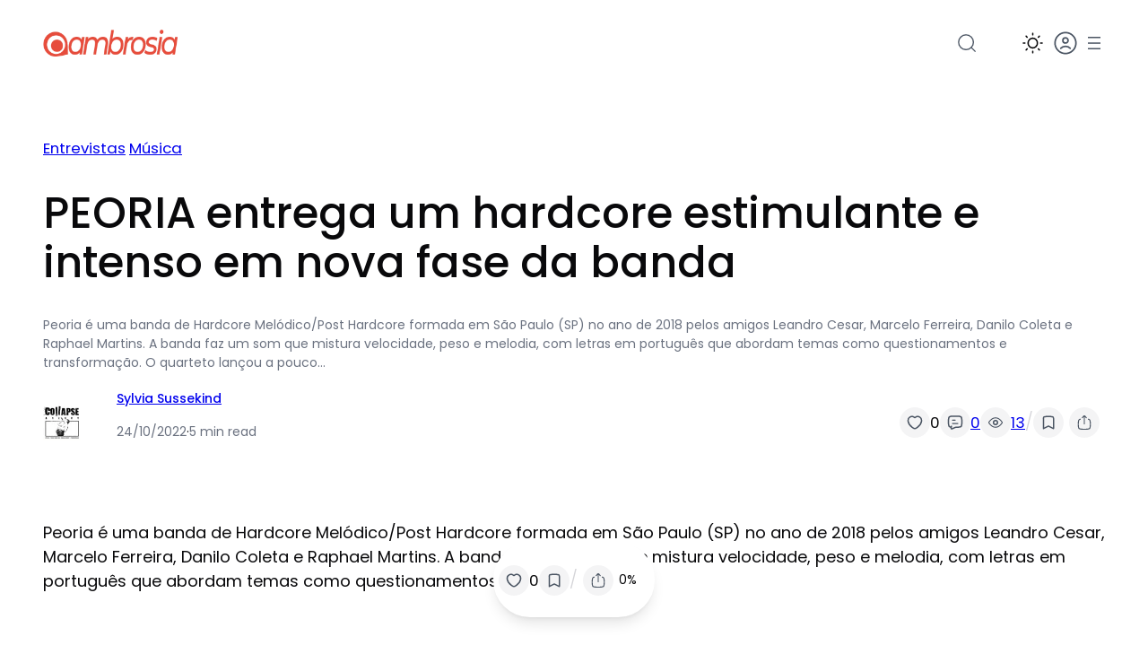

--- FILE ---
content_type: application/x-javascript
request_url: https://ambrosia.com.br/wp-content/plugins/boolii-blocks/build/dropdown-menu-block/view.js?ver=bab4c8ca11628d075e10
body_size: 395
content:
import*as e from"@wordpress/interactivity";var n={d:(e,o)=>{for(var t in o)n.o(o,t)&&!n.o(e,t)&&Object.defineProperty(e,t,{enumerable:!0,get:o[t]})},o:(e,n)=>Object.prototype.hasOwnProperty.call(e,n)};const o=(u={getContext:()=>e.getContext,getElement:()=>e.getElement,store:()=>e.store},s={},n.d(s,u),s),{state:t,actions:c}=(0,o.store)("boolii-blocks/dropdown-menu",{state:{get isMenuOpen(){const e=(0,o.getContext)();return Object.values(e.menuOpenedBy).filter(Boolean).length>0}},actions:{toggleMenuOnClick(){const e=(0,o.getContext)(),{ref:n}=(0,o.getElement)();window.document.activeElement!==n&&n?.focus(),e.menuOpenedBy.click||e.menuOpenedBy.focus?(c.closeMenu("click"),c.closeMenu("focus")):(e.previousFocus=n,c.openMenu("click"))},closeMenuOnClick(){c.closeMenu("click"),c.closeMenu("focus")},handleMenuKeydown(e){(0,o.getContext)().menuOpenedBy.click&&"Escape"===e?.key&&(c.closeMenu("click"),c.closeMenu("focus"))},openMenuOnFocus(){c.openMenu("focus")},handleMenuFocusout(e){const n=(0,o.getContext)().dropdownMenu;(null===e.relatedTarget||!n?.contains(e.relatedTarget)&&e.target!==window.document.activeElement)&&(c.closeMenu("click"),c.closeMenu("focus"))},openMenu(e="click"){(0,o.getContext)().menuOpenedBy[e]=!0},closeMenu(e="click"){const n=(0,o.getContext)();n.menuOpenedBy[e]=!1,t.isMenuOpen||(n.dropdownMenu?.contains(window.document.activeElement)&&n.previousFocus?.focus(),n.previousFocus=null,n.dropdownMenu=null)}},callbacks:{onWatchMenu(){const e=(0,o.getContext)(),{ref:n}=(0,o.getElement)();t.isMenuOpen&&(e.dropdownMenu=n)}}});var u,s;